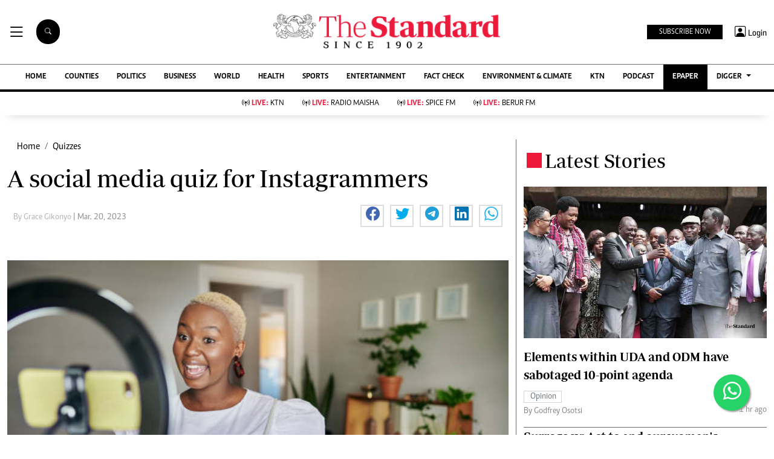

--- FILE ---
content_type: text/html; charset=utf-8
request_url: https://www.google.com/recaptcha/api2/aframe
body_size: 115
content:
<!DOCTYPE HTML><html><head><meta http-equiv="content-type" content="text/html; charset=UTF-8"></head><body><script nonce="s3fcQZASf3TFLZoXTqemZQ">/** Anti-fraud and anti-abuse applications only. See google.com/recaptcha */ try{var clients={'sodar':'https://pagead2.googlesyndication.com/pagead/sodar?'};window.addEventListener("message",function(a){try{if(a.source===window.parent){var b=JSON.parse(a.data);var c=clients[b['id']];if(c){var d=document.createElement('img');d.src=c+b['params']+'&rc='+(localStorage.getItem("rc::a")?sessionStorage.getItem("rc::b"):"");window.document.body.appendChild(d);sessionStorage.setItem("rc::e",parseInt(sessionStorage.getItem("rc::e")||0)+1);localStorage.setItem("rc::h",'1768949652136');}}}catch(b){}});window.parent.postMessage("_grecaptcha_ready", "*");}catch(b){}</script></body></html>

--- FILE ---
content_type: application/javascript; charset=utf-8
request_url: https://fundingchoicesmessages.google.com/f/AGSKWxWzH1QVxR45Xv7QExOlK5AQZmHuh1ENA4lIS4mUxMM8a8A4pkzyyoFVHCOPasu2TLtj_9IjDGlRBIPUS6gpbcgmmUPUuIyg7AUDGY5wJSyAqfGGwE8s6ojdZdUjUCY_Jva2usUbIRV4BzIzHfkmYwkw0_uRJA582VbUICAaHiJnwJeU-8XABCphSqgH/_/ad-maven-=%22/business/help/788160621327601/?%22])/adengage0.=akiba_ads_/bottom_ad.
body_size: -1291
content:
window['0280242a-958d-48a8-aa64-c73d40b4eb05'] = true;